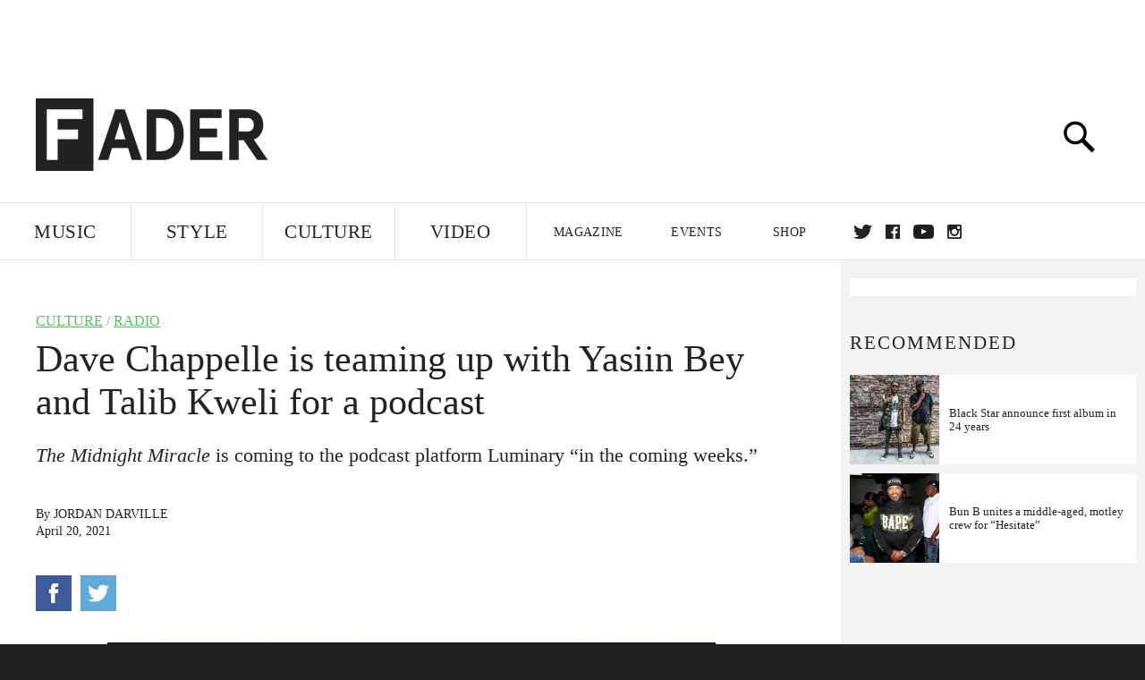

--- FILE ---
content_type: text/html; charset=utf-8
request_url: http://www.thefader.com/2021/04/20/dave-chappelle-yasiin-bey-talib-kweli-podcast-midnight-miracle
body_size: 73562
content:
<!DOCTYPE html>
<!--[if IE 8 ]> <html lang="en" class="ie8 lte8 lte9 lte10">    <![endif]-->
<!--[if IE 9 ]> <html lang="en" class="ie9 lte9 lte10">    <![endif]-->
<!--[if (gt IE 9)]><!--><html lang="en"><!--<![endif]-->
<!--[if !IE]><!--><html lang="en"><!--<![endif]-->
  <head>
    <title>Dave Chappelle is teaming up with Yasiin Bey and Talib Kweli for a podcast | The FADER</title>

    

    <link rel="preload" href="/assets/v4/fonts/WF-026510-009147-001369-72bfbb4d7f1c28b438ff5b8dc078cb9f02e5c71319a3527d3e1613cf5b01f239.woff" as="font" type="font/woff" crossorigin="anonymous">

    <link rel="preload" href="/assets/v4/fonts/WF-026510-009147-001253-92cefcf9f8425db3674eebf29535da3cf73f87dc6b7439938ad4294948f67e79.woff" as="font" type="font/woff" crossorigin="anonymous">

    <link rel="preload" href="/assets/v4/fonts/WF-026510-009147-001251-120b5b64b0a75ece4fc07a97e9428b5ca6966de319ece24962ab503fe110b1d7.woff" as="font" type="font/woff" crossorigin="anonymous">

    <link rel="preload" href="/assets/v4/fonts/WF-026510-009147-001255-a8b63253d5e7e8012e025435f7b546f7600bc376c3f5d279b6b71e52d0eaaa52.woff" as="font" type="font/woff" crossorigin="anonymous">


  <link rel="stylesheet" href="/assets/application-e5155b67490e9311a5c87d689377657f6a9ff409ef2aaf7a0c76dd90a295eae4.css" media="all" />
  <!-- <style> -->
  <!-- </style> -->


    <script>addEventListener('error', window.__e=function f(e){f.q=f.q||[];f.q.push(e)});</script>

    <script>
 var oVa = {};
 var oDv = ["44"];

 window.rtkGPTSlotsTargeting = [];
 window.rtkGPTSlotsTargeting.push([]);

 window.rtkGPTSlotsTargeting.push({});


 var optimeratag = optimeratag || {};
 optimeratag.cmd = optimeratag.cmd || [];

 /* optimeratag.cmd.push(function() { alert("test"); });
  * optimeratag.cmd.push(function() { alert("test2"); }); */

 function onOptimeraOpsLoaded() {
   console.log("onOptimeraOpsLoaded");
   window.optimeraOpsLoaded = true;
   window.executeOptimeraOpsCmd();
 }

 function executeOptimeraOpsCmd() {
   for (k=0; k < optimeratag.cmd.length;k++){
     optimeratag.cmd[k]();
   }
   optimeratag.cmd.length = 0;
 }

 optimeratag.cmd.push = function(e) {
   Array.prototype.push.apply(this,arguments);
   if (window.optimeraOpsLoaded) {
     window.executeOptimeraOpsCmd();
   }
 }

 /* optimeratag.cmd.push(function() { alert("test3"); }); */

</script>


    <script>
     function createCookie(name, value, days) {
  if (days) {
    var date = new Date();
    date.setTime(date.getTime() + days * 24 * 60 * 60 * 1000);
    var expires = "; expires=" + date.toGMTString();
  } else var expires = "";
  document.cookie = name + "=" + value + expires + "; path=/";
}

function readCookie(name) {
  var nameEQ = name + "=";
  var ca = document.cookie.split(";");
  for (var i = 0; i < ca.length; i++) {
    var c = ca[i];
    while (c.charAt(0) == " ") c = c.substring(1, c.length);
    if (c.indexOf(nameEQ) == 0) return c.substring(nameEQ.length, c.length);
  }
  return null;
}

function eraseCookie(name) {
  createCookie(name, "", -1);
}

function refreshInitalGPTAds() {
  console.debug("CONSENT DEBUG: refreshInitalGPTAds");
  timeoutID = window.setTimeout(function() {
    for (var key in window.ad_slots) {
      value = window.ad_slots[key];
      console.log("refreshing slot: ", value);
      googletag.pubads().refresh([value]);
    }
  }, 100);
}

function setGPTNonPersonalizedAds() {
  console.log("CONSENT DEBUG: setGPTNonPersonalizedAds");
  googletag.pubads().setPrivacySettings({
    restrictDataProcessing: true
  });
  googletag.pubads().setRequestNonPersonalizedAds(1);
}

function setGPTPersonalizedAds() {
  console.log("CONSENT DEBUG: setGPTPersonalizedAds");
  googletag.pubads().setPrivacySettings({
    restrictDataProcessing: false
  });
  googletag.pubads().setRequestNonPersonalizedAds(0);
}

function setJITANonPersonalizedAds() {
  console.debug("CONSENT DEBUG: setJITANonPersonalizedAds");
  if (window.JITA) {
    jitaJS.que.push(function() {
      JITA.setRequestNonPersonalizedAds(1);
    });
  }
}

function setJITAPersonalizedAds() {
  console.debug("CONSENT DEBUG: setJITAPersonalizedAds");
  if (window.JITA) {
    jitaJS.que.push(function() {
      JITA.setRequestNonPersonalizedAds(0);
    });
  }
}

function setEUConsentCookie() {
  window.__cmp("getConsentData", null, function(result) {
    document.cookie = "EUCONSENT=" + result.consentData;
  });
}

window.addEventListener(
  "CookiebotOnDialogDisplay",
  function(e) {
    console.debug("CONSENT DEBUG: onLoad");
    window.cookieConsent = window.CookieConsent;
  },
  false
);

window.addEventListener(
  "CookiebotOnAccept",
  function(e) {
    console.debug("CONSENT DEBUG: onAccept");
    setEUConsentCookie();

    if (Cookiebot.consent.marketing) {
      //Execute code that sets marketing cookies
      console.debug("CONSENT DEBUG: marketing accepted");
      if (window.consent_region == "EU") {
        // refreshInitalGPTAds();
        setGPTPersonalizedAds();
        setJITAPersonalizedAds();
      }
    } else {
      console.debug("CONSENT DEBUG: marketing not accepted");
      // refreshInitalGPTAds();
      setGPTNonPersonalizedAds();
      setJITANonPersonalizedAds();
    }
  },
  false
);

//
window.addEventListener(
  "CookiebotOnDecline",
  function(e) {
    console.debug("CONSENT DEBUG: declined");

    if (window.consent_region == "US-CA") {
      setGPTNonPersonalizedAds();
      setJITANonPersonalizedAds();
    } else if (window.consent_region == "EU") {
      console.debug("CONSENT DEBUG: EU Allow Preferences");
      setEUConsentCookie();

      if (Cookiebot.consent.marketing) {
        console.debug("CONSENT DEBUG: Allow Personalized Ads");
        setGPTPersonalizedAds();
        setJITAPersonalizedAds();
      }
    }
  },
  false
);
// console.log("running ads.js");

window.ad_slot_positions = {};
window.ad_slots = {};
window.ad_slots_queue = {};

window.rtk_ad_ids_to_setup = [];
window.rtk_ad_ids = [];
window.rtk_timer_ad_ids = [];
window.rtk_is_serving_ad = {};
window.rtk_is_lazy_ad = {};
window.rtk_first_render = {};

window.enable_optimera = false;
window.ad_slot_to_div_map = {};
window.ad_div_to_rtk_id_map = {};

function getDivID(divName, track_multiple) {
  // console.log("getDivID: ", divName, track_multiple);

  if (window.ad_slot_positions[divName] == undefined) {
    window.ad_slot_positions[divName] = 1;
  }

  if (track_multiple) {
    divID = divName + window.ad_slot_positions[divName];
    document.getElementById(divName).id = divID;
  } else {
    divID = divName;
  }

  window.ad_slot_positions[divName] += 1;

  return divID;
}

function displayAdSlot(divName, slotName, size, track_multiple) {
  console.debug("AD DEBUG: displaying slot: " + slotName + " " + divName);

  var divID = getDivID(divName, track_multiple);

  if (window.enable_optimera) {
    window.oDv.push(divID);
    window.oVa[divID] = ["NULL"];
  }

  // Define the slot itself, call display() to
  // register the div and refresh() to fetch ad.
  googletag.cmd.push(function () {
    // console.debug("AD DEBUG: about to defineSlot: ", divID);

    // debugger;

    var slot = googletag
      .defineSlot("/1081121/" + slotName, size, divID)
      .addService(googletag.pubads());

    if (window.enable_optimera) {
      slot.setTargeting("optimera", oVa[divID]);
    }

    window.ad_slots[divName] = slot;

    // Display has to be called before
    // refresh and after the slot div is in the page.
    googletag.display(divID);
    googletag.pubads().refresh([slot]);

    // if (window.enable_optimera) {
    //   window.oPageUnload(divID);
    // }

    // if (typeof(window.ga) == "undefined") {
    // window.ga('impressionTracker:observeElements', window.ad_ids);
    // }
  });

  // console.debug("AD DEBUG: finished displaying slot: "+slotName);

  return divID;
}

function pushAdSlot(divName, slotName, size) {
  var now = new Date().getTime();
  var divID = divName + "-" + now;
  // console.debug("AD DEBUG: pushing slot with timestamp: "+divID);

  document.getElementById(divName).attr = divID;

  window.ad_slots_queue[divID] = slotName;

  // Define the slot itself
  googletag.cmd.push(function () {
    var slot = googletag
      .defineSlot("/1081121/" + slotName, size, divID)
      .addService(googletag.pubads());
    window.ad_slots_queue[divID] = slot;
  });

  // console.debug("AD DEBUG: finished pushing slot: " + slotName);
}

function setupRtkAdObserver(rtk_ad_id) {
  // console.debug("AD DEBUG: adding observer for: ", rtk_ad_id);

  if (!window.rtk_ad_ids_to_setup.includes(rtk_ad_id)) {
    window.rtk_ad_ids_to_setup.push(rtk_ad_id);
  }
}

function setupRtkTimerAd(rtk_ad_id) {
  // console.debug("AD DEBUG: adding timer ad for: ", rtk_ad_id);

  if (!window.rtk_timer_ad_ids.includes(rtk_ad_id)) {
    window.rtk_timer_ad_ids.push(rtk_ad_id);
  }

  window.rtk_is_serving_ad[rtk_ad_id] = false;
  window.rtk_first_render[rtk_ad_id] = true;
}

function setupRtkGPTSlotsTargeting(slot_name, divID) {
  if (window.enable_optimera) {
    // console.log("setupRtkGPTSlotsTargeting");
    window.oDv.push(divID);
    // window.oVa[divID] = ["NULL"];
    var obj = {};
    // obj[divID] = [["Optimera", oVa[divID]]];
    obj[divID] = [];
    console.log(obj);
    window.rtkGPTSlotsTargeting.push(obj);
    console.log(window.rtkGPTSlotsTargeting);
  }
}

function setupRtkOptimera() {
  console.log("setupRtkOptimera");

  // if (Object.keys(window.oVa).length == 0) {
  window.oVa = {
    "div-above-latest-ad": ["A6"],
    "div-above-latest-ad9": ["A6"],
    "div-below-fold-latest-ad": ["A6"],
    "div-full_width-ad": ["D4"],
    "div-leaderboard-ad": ["D4"],
    t: 1568146740,
  };
  // }

  // var obj = {};
  // obj["RTK_9u3J"] = [["Optimera", "A6"]];
  // obj["div-leaderboard-ad"] = [["Optimera", "A6"]];
  // oVa["/1081121/fader_v3_home_top_728_90"] = [["Optimera", "A6"]];

  // for (var prop in window.oVa) {
  //   console.log("setting up prop", prop);

  //   var slotName = window.ad_slot_to_div_map[prop];

  //   // debugger;
  //   if (slotName) {
  //     window.rtkGPTSlotsTargeting[1][slotName] = [
  //       ["Optimera", window.oVa[prop]]
  //     ];
  //   }
  // }
}

function setupRtkAdSlotForOptimera(divName, slotName) {
  console.log("setupAdSlotForOptimera", divName, slotName);

  var divID = divName;
  window.ad_slot_to_div_map[divID] = slotName;

  if (window.enable_optimera) {
    window.oDv.push(divID);

    // window.oVa[divID] = ["NULL"];

    var slot_path = "/1081121/" + slotName;

    window.rtkGPTSlotsTargeting[1][slot_path] = [
      ["Optimera", window.oVa[divID]],
    ];

    // var obj = window.rtkGPTSlotsTargeting[1];
    // obj[slotName] = [["Optimera", null]];

    // optimeratag.cmd.push(function() {
    //   window.oPageUnload(divName);
    // });
  }
}

function displayRtkAdSlot(rtkID, divName, slotName, track_multiple, lazy) {
  console.log(
    "displayRtkAdSlot",
    rtkID,
    divName,
    slotName,
    track_multiple,
    lazy
  );

  var divID = getDivID(divName, track_multiple);

  // $(divName).attr({ id: divID });

  console.log("divID: ", divID);

  window.ad_slot_to_div_map[divID] = slotName;
  window.ad_div_to_rtk_id_map[divID] = rtkID;

  if (window.enable_optimera) {
    window.oDv.push(divID);
    // window.oVa[divID] = ["NULL"];
  }

  jitaJS.que.push(function () {
    var slot_path = "/1081121/" + slotName;

    if (window.enable_optimera) {
      window.rtkGPTSlotsTargeting[1][slot_path] = [
        ["Optimera", window.oVa[divID]],
      ];
    }

    var obj = {};
    obj[rtkID] = divID;
    // lazy = false;

    if (lazy) {
      window.rtk_is_lazy_ad[divID] = true;
    } else {
      window.rtk_is_lazy_ad[divID] = false;
      jitaJS.rtk.refreshAdUnits([rtkID], false, obj);
    }

    if (window.enable_optimera) {
      window.oPageUnload(divID);
    }

    // optimeratag.cmd.push(function() {
    //   window.
    // });
  });

  return divID;
}
;



    </script>

      <base href="/">
      <script src="/assets/application_article_desktop-fab3a3970ded880e308a94da509f772b642f7e916e1cca85173087b14c1b4bdf.js" defer="defer"></script>

    <script src="/packs/js/runtime-49166a9d18a6dd0a1413.js" defer="defer"></script>
<script src="/packs/js/961-60b080d38b5b9f101b36.js" defer="defer"></script>
<script src="/packs/js/820-013be7aaf0af5f8bc57b.js" defer="defer"></script>
<script src="/packs/js/917-19da76283c46fcbfc255.js" defer="defer"></script>
<script src="/packs/js/127-6cb060c121cf95e52a76.js" defer="defer"></script>
<script src="/packs/js/434-0732d8fb275b01d6ad06.js" defer="defer"></script>
<script src="/packs/js/application-159c3d050bb63affd3cb.js" defer="defer"></script>

    <link rel="stylesheet" href="/packs/css/434-e6afa166.css" media="all" />

    


<!-- Google tag (gtag.js) -->
<script async src="https://www.googletagmanager.com/gtag/js?id=G-S5CR3HGK1G"></script>
<script>
  window.dataLayer = window.dataLayer || [];
  function gtag(){dataLayer.push(arguments);}
  gtag('js', new Date());

  gtag('config', 'G-S5CR3HGK1G');
</script>

<!--
<script>
 window.ga=window.ga||function(){(ga.q=ga.q||[]).push(arguments)};ga.l=+new Date;

 console.log("GA: command queue initialized.");
</script>

  <script>

   ga("create", "UA-272695-2", "auto", { useAmpClientId: true });
   ga("set", "anonymizeIp", true);
   ga("set", "transport", "beacon");

   if (window.location.pathname === "home") {
     ga("set", "page", "/");
   }

   console.log("GA: tracker setup.");

   
      ga('set', 'dimension1', "Jordan Darville");

    ga('set', 'dimension2', 'Culture');
    ga('set', 'dimension3', 'News');
    ga('set', 'dimension14', 'simple');


    /* ga('send', 'pageview'); */
    console.log("GA: ran ga_pre_pageview_hook");



  </script>

    <script async src="https://www.google-analytics.com/analytics.js"></script>

-->


<script defer data-domain="thefader.com" src="https://plausible.io/js/script.js"></script>
<script defer data-domain="thefader.com" src="https://plausible.io/js/script.outbound-links.js"></script>

<!-- 
<script type='text/javascript'>
 googletag = googletag || {};
 var googletag = googletag;
 googletag.cmd = googletag.cmd || [];

 (function() {
   var gads = document.createElement('script');
   gads.async = true;
   gads.type = 'text/javascript';
   var useSSL = 'https:' == document.location.protocol;
   gads.src = (useSSL ? 'https:' : 'http:') + 
              '//www.googletagservices.com/tag/js/gpt.js';
   var node = document.getElementsByTagName('script')[0];
   node.parentNode.insertBefore(gads, node);
 })();
</script>
-->
<script type='text/javascript'>
  window.googletag = window.googletag || {cmd: []};
</script>

<script async src="https://securepubads.g.doubleclick.net/tag/js/gpt.js"></script>


<script type='text/javascript'>

   googletag.cmd.push(function() {

     // Infinite scroll requires SRA
     googletag.pubads().enableSingleRequest();

     // Disable initial load, we will use refresh() to fetch ads.
     // Calling this function means that display() calls just
     // register the slot as ready, but do not fetch ads for it.
     googletag.pubads().disableInitialLoad();

     var params={};
     window.location.search
           .replace(/[?&]+([^=&]+)=([^&]*)/gi,
                    function(str,key,value) {
                      params[key.toLowerCase()] = value;
                    }
           );

     for (var k in params){
       if(k.indexOf("utm") === 0)
       {
         googletag.pubads().setTargeting(k,params[k]);
       }
     }

     googletag.pubads().enableLazyLoad({
       // Fetch ad when 2 screens away (allows auction to complete before user arrives)
       fetchMarginPercent: 200,
       // Render ad when 1 screen away (ensures ad is visible when user scrolls to it)
       renderMarginPercent: 100,
       // Mobile multiplier (effectively 400% fetch, 200% render to handle fast scrolling)
       mobileScaling: 2.0
     });

       googletag.enableServices();

     if (window.consent_region == "EU") {
       if (readCookie("forbid_personalized_ads") == "0") {
         setGPTPersonalizedAds();
       } else {
         setGPTNonPersonalizedAds();
       }
     }

     if (window.consent_region == "US-CA") {
       if (readCookie("forbid_personalized_ads") == "1") {
         setGPTNonPersonalizedAds();
       }
     }

   });

  </script>

<script type="text/javascript">
 //declare this in the head before jita
 var jitaJS = window.jitaJS || {};
 jitaJS.que = jitaJS.que || [];
</script>






  <!-- Begin comScore Tag -->
<script>
 var _comscore = _comscore || [];
 _comscore.push({ c1: "2", c2: "16442793" });
 (function() {
   var s = document.createElement("script"), el = document.getElementsByTagName("script")[0];
   s.async = true;
   /* s.defer = true; */
   s.src = (document.location.protocol == "https:" ? "https://sb" : "http://b") + ".scorecardresearch.com/beacon.js";
   el.parentNode.insertBefore(s, el);
 })();
</script>
<noscript>
  <img src="http://b.scorecardresearch.com/p?c1=2&c2=16442793&cv=2.0&cj=1" />
</noscript>
<!-- End comScore Tag -->

  <!-- Quantcast Tag, part 1 -->
<script type="text/javascript">
 var _qevents = _qevents || [];
 (function() {
   var elem = document.createElement('script');
   elem.src = (document.location.protocol == "https:" ? "https://secure" : "http://edge")
            + ".quantserve.com/quant.js";
   /* elem.async = true; */
   elem.defer = true;
   elem.type = "text/javascript";
   var scpt = document.getElementsByTagName('script')[0];
   scpt.parentNode.insertBefore(elem, scpt);  
 })();
</script>

  <script>window.twttr = (function(d, s, id) {
   var js, fjs = d.getElementsByTagName(s)[0],
       t = window.twttr || {};
   if (d.getElementById(id)) return t;
   js = d.createElement(s);
   js.id = id;
   js.src = "https://platform.twitter.com/widgets.js";
   fjs.parentNode.insertBefore(js, fjs);

   t._e = [];
   t.ready = function(f) {
     t._e.push(f);
   };

   return t;
 }(document, "script", "twitter-wjs"));</script>

  <!-- <script async="" defer="" src="//platform.instagram.com/en_US/embeds.js"></script> -->

<script async src="//platform.instagram.com/en_US/embeds.js"></script>

  <!-- Facebook Pixel Code -->
<meta name="facebook-domain-verification" content="8hp7106emaf67czjp03ks61b6zky1h" />

    <script>

 !function(f,b,e,v,n,t,s){if(f.fbq)return;n=f.fbq=function(){n.callMethod?
                                                             n.callMethod.apply(n,arguments):n.queue.push(arguments)};if(!f._fbq)f._fbq=n;
   n.push=n;n.loaded=!0;n.version='2.0';n.queue=[];t=b.createElement(e);
   t.async=!0;
   /* t.defer=!0; */
   t.src=v;s=b.getElementsByTagName(e)[0];s.parentNode.insertBefore(t,s)}(window,
                                                                          document,'script','https://connect.facebook.net/en_US/fbevents.js');

 fbq('init', '974085915995561');
 fbq('track', "PageView");
 fbq('track', 'ViewContent');

</script>

<!-- End Facebook Pixel Code -->

  <script>!function(n){if(!window.cnx){window.cnx={},window.cnx.cmd=[];var t=n.createElement('iframe');t.src='javascript:false'; t.display='none',t.onload=function(){var n=t.contentWindow.document,c=n.createElement('script');c.src='//cd.connatix.com/connatix.player.js?cid=1ffe1aa7-eb53-11e9-b4d2-06948452ae1a&pid=922834d4-f1e3-44aa-ad95-3124387b6fd7',c.setAttribute('async','1'),c.setAttribute('type','text/javascript'),n.body.appendChild(c)},n.head.appendChild(t)}}(document);</script>





    <meta name="csrf-param" content="authenticity_token" />
<meta name="csrf-token" content="zBxtuetBwUua7Ijxg6zmyocMS4pYaVXyWuFxDMrq4FvekDWcoi3_x9PBJE-eq4uVIQqSrgEhOxmT1me_1-7DpQ" />

<meta name="viewport" content="initial-scale=1, maximum-scale=1">
<meta name="msvalidate.01" content="CFDCCD68D11A9B3C2CE7EE854D821682" />

<meta itemprop="name" content="The FADER">

  



    <link rel="canonical" href="https://www.thefader.com/2021/04/20/dave-chappelle-yasiin-bey-talib-kweli-podcast-midnight-miracle" />

    
  <meta name="description" content="Dave Chappelle, Yasiin Bey, and Talib Kweli will soon share a new podcast called The Midnight Miracle. "/>
  <meta itemprop="description" content="Dave Chappelle, Yasiin Bey, and Talib Kweli will soon share a new podcast called The Midnight Miracle. "/>


<meta itemprop="url" content="https://www.thefader.com/2021/04/20/dave-chappelle-yasiin-bey-talib-kweli-podcast-midnight-miracle" />

<meta property="og:site_name" content="The FADER"/>
<meta property="og:type" content="article" />

  <meta property="og:title" content="Dave Chappelle is teaming up with Yasiin Bey and Talib Kweli for a podcast"/>

<meta itemprop="publisher" itemscope itemtype="http://schema.org/Organization">
  <meta itemprop="name" content="The FADER">
</meta>

<meta itemprop="description" property="og:description" content="Dave Chappelle, Yasiin Bey, and Talib Kweli will soon share a new podcast called The Midnight Miracle. "/>

<meta property="og:url" content="https://www.thefader.com/2021/04/20/dave-chappelle-yasiin-bey-talib-kweli-podcast-midnight-miracle" />





  <meta itemprop="image" content="https://thefader-res.cloudinary.com/private_images/c_limit,w_1024/c_crop,h_312,w_600,x_0,y_222,f_auto,q_auto:eco/unnamed_19_mozaup/unnamed_19_mozaup.jpg">

  <meta property="og:image" content="https://thefader-res.cloudinary.com/private_images/c_limit,w_1024/c_crop,h_312,w_600,x_0,y_222,f_auto,q_auto:eco/unnamed_19_mozaup/unnamed_19_mozaup.jpg"/>
  <meta property="og:image:width" content="600" />
  <meta property="og:image:height" content="312" />

<meta property="twitter:card" content="summary_large_image" />
<meta property="twitter:site" content="@thefader" />

  <meta property="twitter:title" content="Dave Chappelle is teaming up with Yasiin Bey and Talib Kweli for a podcast" />

<meta property="twitter:description" content="Dave Chappelle, Yasiin Bey, and Talib Kweli will soon share a new podcast called The Midnight Miracle. " />

    <meta property="twitter:image" content="https://thefader-res.cloudinary.com/private_images/c_limit,w_1024/c_crop,h_312,w_600,x_0,y_222,f_auto,q_auto:eco/unnamed_19_mozaup/unnamed_19_mozaup.jpg"/>


<meta property="twitter:url" content="https://www.thefader.com/2021/04/20/dave-chappelle-yasiin-bey-talib-kweli-podcast-midnight-miracle" />

<script type="application/ld+json">
  {
  "@context": "http://schema.org",
  "@type": "NewsArticle",
   "mainEntityOfPage":{
      "@type":"WebPage",
      "@id":"https://www.thefader.com/2021/04/20/dave-chappelle-yasiin-bey-talib-kweli-podcast-midnight-miracle"
    },
  "headline": "Dave Chappelle is teaming up with Yasiin Bey and Talib Kweli for a podcast",
  "url": "https://www.thefader.com/2021/04/20/dave-chappelle-yasiin-bey-talib-kweli-podcast-midnight-miracle",
  "image": "https://thefader-res.cloudinary.com/private_images/c_limit,w_1024/c_crop,h_312,w_600,x_0,y_222/w_1600,c_limit,f_auto,q_auto:eco/unnamed_19_mozaup/unnamed_19_mozaup.jpg",
  "thumbnailUrl": "https://thefader-res.cloudinary.com/private_images/w_640,c_limit,f_auto,q_auto:eco/unnamed_19_mozaup/dave-chappelle-yasiin-bey-talib-kweli-podcast-midnight-miracle.jpg",
  "dateCreated": "2021-04-20T17:28:46Z",
  "articleSection": "Culture",
  "creator": "Jordan Darville",
  "keywords": ["talib kweli","yasiin bey","Dave Chappelle","Dave Chappelle","Radio","talib kweli","yasiin bey"],
  "author": {
    "@type": "Person",
    "name": "Jordan Darville"
  },
"datePublished": "2021-04-20T17:28:46Z",
"dateModified": "2021-04-21T20:16:02Z",
"publisher": {
      "@type": "Organization",
      "name": "The FADER",
      "logo": {
        "@type": "ImageObject",
        "url": "https://www.thefader.com/assets/Fader_192x60-0bd22b53934f61a7ed7927114b787582d4689c5471b55111ab9139da93ac6eb8.png",
        "width": "192",
        "height": "60"
      }
}
}
</script>



    


  <script>
   var nextPostIds = [111072,110545,109100,108898,104946,101141,100851,100649,99043,96105];
   var recommendedPosts = [{"post":{"id":110542,"created_at":"2022-08-10T07:40:42.528-04:00","updated_at":"2022-08-10T08:23:15.929-04:00","title":"Talib Kweli is suing Jezebel for “emotional distress”","headline_short":null,"author_id":null,"published_state":"Published","published_at":"2022-08-10T08:23:11.520-04:00","body":null,"summary_long":null,"description":"The rapper claims a 2020 story on alleged harassment has cost him hundreds of thousands of dollars. ","body_text":null,"category_id":null,"photographer_id":null,"story_type":null,"featured_video_id":null,"legacy_featured_photo_set_id":null,"featured_song_id":null,"featured_image_id":null,"headline_seo":null,"deck":null,"legacy_post_path":null,"legacy_post_name":null,"issue_id":null,"legacy_post_content":null,"legacy_categories":[],"legacy_tags":[],"legacy_full_width":null,"legacy_custom_fields":null,"legacy_post_id":null,"import_state":null,"slug":"talib-kweli-jezebel-lawsuit","featured":null,"pinned_front_page":null,"pinned_front_page_order":null,"pinned_war_story":false,"magazine_category_id":null,"article_type":"simple","intro":null,"pinned_music_front_page":null,"pinned_music_front_page_order":null,"pinned_style_front_page":null,"pinned_style_front_page_order":null,"pinned_culture_front_page":null,"pinned_culture_front_page_order":null,"legacy_featured_song_id":null,"recommended_next_post_id":null,"post_collection_id":null,"seo_keywords":null,"event_venue_id":null,"pinned_war_story_color":null,"pinned_war_story_start_time":null,"pinned_war_story_end_time":null,"scheduled_war_story":null,"premiere":false,"og_image_id":null,"vertical_image_id":null,"seed_views":0,"social_views":0,"total_views":0,"queue_time_state":"next","queue_time":null,"model_version":2,"legacy_content_copy":null,"seo_description":"Talib Kweli has filed a lawsuit against Jezebel, G/O Media and writer Ashley Reese, claiming a 2020 article about his alleged harassment of activist Maya Moody cost him $300,000.","manual_slug":true,"partner":false,"custom_javascript":null,"custom_css":null,"search_content":"Talib Kweli is suing Jezebel for “emotional distress” The rapper claims a 2020 story on alleged harassment has cost him hundreds of thousands of dollars.  talib-kweli-jezebel-lawsuit           Cindy Ord/Getty        \u003ca href=\"https://www.thefader.com/artist/talib-kweli\"\u003eTalib Kweli\u003c/a\u003e is taking legal action against Jezebel, claiming a story published by the website in 2020 “caused negligent infliction of emotional distress.” \u003ca target=\"_new\" href=\"https://jezebel.com/talib-kweli-is-suing-jezebel-over-emotional-distress-fo-1849390843\"\u003eJezebel\u003c/a\u003e itself reports that Kweli's lawsuit names Jezebel alongside parent company G/O Media plus Ashley Reese, the journalist who wrote the piece titled: \u003ca target=\"_new\" href=\"https://jezebel.com/talib-kwelis-harassment-campaign-shows-how-unprotected-1844483551\"\u003e\"Talib Kweli’s Harassment Campaign Shows How Unprotected Black Women Are Online and Off.\"\u003c/a\u003e\n\nReese's article was written after Kweli was \u003ca href=\"https://www.thefader.com/2020/08/05/twitter-permanently-suspends-talib-kweli-harrassment\"\u003esuspended from Twitter\u003c/a\u003e and highlighted the rapper’s social media interactions with and about 24-year-old student and activist Maya Moody.\n\nIn response, Kweli (representing himself under his legal name Talib Kweli Greene) claims he \"never harassed anyone; he was defending himself and his family.\" He says that the article pushed him “into a depression state of loss of appetite, sleeplessness, edgy, anxiety, and discomfort around certain women due to being targeted by this defendant.” He is seeking $300,000 in damages with the figure drawn from an alleged loss of earnings linked to the Jezebel story. \n\n“Because of the facts and circumstances stated above, the defendant has cost Mr. Greene almost $1 Million in revenue. In addition, Mr. Greene gets $25,000.00 per appearance within 24 months totaling $600,000.00. During the last 24 months, besides Covid, Mr. Greene has been getting backlash from the article and has lost 50% of his salary, costing him $300,000.00.”\n\nIn a G/O Media statement shared by Jezebel, a spokesperson wrote: \"Jezebel’s article fairly reported on the controversy which led to the permanent suspension of Talib Kweli’s Twitter account. This suit, filed two years after the story was published, has no merit and the company will be seeking our attorneys fees pursuant to the protections afforded to the press to publish stories about matters of public interest like this one.\"\n\nThe FADER has contacted Kweli for comment.                    talib kweli Hip-Hop David Renshaw ","war_story_image":{"url":null,"small":{"url":null},"mobile":{"url":null},"cms_list":{"url":null},"cms_medium":{"url":null},"cms_large":{"url":null},"facebook":{"url":null},"optimized":{"url":null}},"current_editor_id":null,"optimization_state":null,"headline_service_default_id":null,"headline_service_default_is_winner":false,"headline_service_title_set_id":null,"google_standout":false,"original_title":null,"instant_article_id":null,"instant_article_api_response":null,"sensitive":false,"apple_news_id":"371ded6e-f93c-45f6-8a44-2fea8483b8f6","apple_news_revision":"AAAAAAAAAAD//////////w==","thumbnail_id":58431,"headline_service_experiment_id":null,"background_color":null,"link_color":null,"show_seo_description_on_mobile":false,"mobile_card_type":null,"main_youtube_id":null,"approval_state":null,"social_title":null,"card_title":null,"format":"Actual News","content_type":"Non-exclusive","category":"News","related_video_id":null,"war_story_image_mobile":{"url":null,"small":{"url":null},"mobile":{"url":null},"cms_list":{"url":null},"cms_medium":{"url":null},"cms_large":{"url":null},"facebook":{"url":null},"optimized":{"url":null}},"war_story_video":{"url":null,"optimized":{"url":null}},"apple_music_embed_count":0},"format":"desktop","options":{}},{"post":{"id":109441,"created_at":"2022-04-08T12:31:33.274-04:00","updated_at":"2022-04-08T13:23:20.810-04:00","title":"Black Star announce first album in 24 years","headline_short":null,"author_id":null,"published_state":"Published","published_at":"2022-04-08T13:22:52.379-04:00","body":null,"summary_long":null,"description":"\u003ci\u003eNo Fear of Time\u003c/i\u003e, the follow-up to the duo’s 1998 debut, \u003ci\u003eMos Def \u0026 Talib Kweli are Black Star\u003c/i\u003e, will feature production from Madlib.","body_text":null,"category_id":null,"photographer_id":null,"story_type":null,"featured_video_id":null,"legacy_featured_photo_set_id":null,"featured_song_id":null,"featured_image_id":null,"headline_seo":null,"deck":null,"legacy_post_path":null,"legacy_post_name":null,"issue_id":null,"legacy_post_content":null,"legacy_categories":[],"legacy_tags":[],"legacy_full_width":null,"legacy_custom_fields":null,"legacy_post_id":null,"import_state":null,"slug":"black-star-announce-first-album-in-24-years","featured":null,"pinned_front_page":null,"pinned_front_page_order":null,"pinned_war_story":false,"magazine_category_id":null,"article_type":"simple","intro":null,"pinned_music_front_page":null,"pinned_music_front_page_order":null,"pinned_style_front_page":null,"pinned_style_front_page_order":null,"pinned_culture_front_page":null,"pinned_culture_front_page_order":null,"legacy_featured_song_id":null,"recommended_next_post_id":null,"post_collection_id":null,"seo_keywords":null,"event_venue_id":null,"pinned_war_story_color":null,"pinned_war_story_start_time":null,"pinned_war_story_end_time":null,"scheduled_war_story":null,"premiere":false,"og_image_id":null,"vertical_image_id":null,"seed_views":0,"social_views":0,"total_views":0,"queue_time_state":"next","queue_time":null,"model_version":2,"legacy_content_copy":null,"seo_description":"Watch the preview for \u003ci\u003eNo Fear of Time\u003c/i\u003e, yasiin bey and Talib Kweli's first album in 24 years as Black Star.","manual_slug":false,"partner":false,"custom_javascript":null,"custom_css":null,"search_content":"Black Star announce first album in 24 years \u003ci\u003eNo Fear of Time\u003c/i\u003e, the follow-up to the duo’s 1998 debut, \u003ci\u003eMos Def \u0026 Talib Kweli are Black Star\u003c/i\u003e, will feature production from Madlib. black-star-announce-first-album-in-24-years         Photo by Mathieu Bitton.           \u003ca href=\"https://www.thefader.com/artist/talib-kweli\"\u003eTalib Kweli\u003c/a\u003e and \u003ca href=\"https://www.thefader.com/artist/yasiin-bey\"\u003eyasiin bey\u003c/a\u003e have announced their long-awaited second joint album as \u003ca href=\"https://www.thefader.com/artist/black-star\"\u003eBlack Star\u003c/a\u003e. \u003ci\u003eNo Fear of Time\u003c/i\u003e will be available to stream exclusively on the \u003ca target=\"_new\" href=\"https://luminarypodcasts.com/\"\u003eLuminary\u003c/a\u003e podcasting platform starting May 3, nearly 24 years after the release of their cult-favorite collaborative debut, \u003ci\u003eMost Def \u0026 Talib Kweli are Black Star\u003c/i\u003e. The full project is produced by \u003ca href=\"https://www.thefader.com/artist/madlib\"\u003eMadlib\u003c/a\u003e.\n\nKweli and bey have teased Black Star reunions \u003ca href=\"https://www.thefader.com/2018/02/13/madlib-hints-at-the-new-black-star-album\"\u003emultiple times\u003c/a\u003e in \u003ca href=\"https://www.thefader.com/2018/03/01/talib-kweli-yasiin-bey-black-star-reunion-mos-def\"\u003erecent years\u003c/a\u003e — according to Kweli, their attempts to reform were previously thwarted by \"\u003ca href=\"https://www.thefader.com/2020/07/08/talib-kweli-interlopers-blocking-black-star-album\"\u003einterlopers and culture vultures\u003c/a\u003e\" — but today's news is the most concrete evidence we've seen so far that new music is on the way. \n\n“About 3-4 years ago I was visiting yasiin in Europe and we started to talk about songs to do on an album, so I flew an engineer out just to see what that would be,\" Kweli writes in \u003ci\u003eNo Fear of Time\u003c/i\u003e's press release. \"Once I realized this conversation is starting to organically become a creative conversation, I started making sure to have the engineer around at all times. There was one day we were just in a hotel listening to Madlib beats, and he’s like ‘Play that Madlib tape again.’ I’m playing the beats and he starts doing rhymes to the beats. And that’s how we did the first song. This is very similar to how we did the first album. But the first album, there were no mobile studios. This entire album, we have not set foot in one recording studio. It’s all been done in hotel rooms and backstage at Dave Chappelle shows.”\n\nWatch a brief preview of the album below.                                      talib kweli Mos Def black star yasiin bey Hip-Hop Raphael Helfand ","war_story_image":{"url":null,"small":{"url":null},"mobile":{"url":null},"cms_list":{"url":null},"cms_medium":{"url":null},"cms_large":{"url":null},"facebook":{"url":null},"optimized":{"url":null}},"current_editor_id":null,"optimization_state":null,"headline_service_default_id":null,"headline_service_default_is_winner":false,"headline_service_title_set_id":null,"google_standout":false,"original_title":null,"instant_article_id":null,"instant_article_api_response":null,"sensitive":false,"apple_news_id":"570b1137-b056-4b0d-8832-212aa6850015","apple_news_revision":"AAAAAAAAAAD//////////w==","thumbnail_id":57230,"headline_service_experiment_id":null,"background_color":null,"link_color":null,"show_seo_description_on_mobile":false,"mobile_card_type":null,"main_youtube_id":null,"approval_state":null,"social_title":null,"card_title":null,"format":"","content_type":null,"category":"News","related_video_id":null,"war_story_image_mobile":{"url":null,"small":{"url":null},"mobile":{"url":null},"cms_list":{"url":null},"cms_medium":{"url":null},"cms_large":{"url":null},"facebook":{"url":null},"optimized":{"url":null}},"war_story_video":{"url":null,"optimized":{"url":null}},"apple_music_embed_count":0},"format":"desktop","options":{}},{"post":{"id":108452,"created_at":"2021-12-31T08:49:36.632-05:00","updated_at":"2021-12-31T11:39:42.524-05:00","title":"Bun B unites a middle-aged, motley crew for “Hesitate”","headline_short":null,"author_id":null,"published_state":"Published","published_at":"2021-12-31T10:02:25.448-05:00","body":null,"summary_long":null,"description":"The new song is produced by Cory Mo and features Talib Kweli, David Banner, and Tobe Nwigwe.","body_text":null,"category_id":null,"photographer_id":null,"story_type":null,"featured_video_id":null,"legacy_featured_photo_set_id":null,"featured_song_id":null,"featured_image_id":null,"headline_seo":null,"deck":null,"legacy_post_path":null,"legacy_post_name":null,"issue_id":null,"legacy_post_content":null,"legacy_categories":[],"legacy_tags":[],"legacy_full_width":null,"legacy_custom_fields":null,"legacy_post_id":null,"import_state":null,"slug":"bun-b-hesitate","featured":null,"pinned_front_page":null,"pinned_front_page_order":null,"pinned_war_story":false,"magazine_category_id":null,"article_type":"simple","intro":null,"pinned_music_front_page":null,"pinned_music_front_page_order":null,"pinned_style_front_page":null,"pinned_style_front_page_order":null,"pinned_culture_front_page":null,"pinned_culture_front_page_order":null,"legacy_featured_song_id":null,"recommended_next_post_id":null,"post_collection_id":null,"seo_keywords":null,"event_venue_id":null,"pinned_war_story_color":null,"pinned_war_story_start_time":null,"pinned_war_story_end_time":null,"scheduled_war_story":null,"premiere":false,"og_image_id":null,"vertical_image_id":null,"seed_views":0,"social_views":0,"total_views":0,"queue_time_state":"next","queue_time":null,"model_version":2,"legacy_content_copy":null,"seo_description":"Listen to Bun B's \"Hesitate,\" featuring Talib Kweli, David Banner, and Tobe Nwigwe.","manual_slug":true,"partner":false,"custom_javascript":null,"custom_css":null,"search_content":"Bun B unites a middle-aged, motley crew for “Hesitate” The new song is produced by Cory Mo and features Talib Kweli, David Banner, and Tobe Nwigwe. bun-b-hesitate         Photo by Bennett Raglin/Getty Images.          \u003ca href=\"https://www.thefader.com/artist/bun-b\"\u003eBun B\u003c/a\u003e has shared a new track titled \"Hesitate.\" It's produced by B's fellow Houstonian and frequent collaborator \u003ca target=\"_new\" href=\"https://www.instagram.com/corymomusic/?hl=en\"\u003eCory Mo\u003c/a\u003e, and features Brooklyn \u003ca href=\"https://www.thefader.com/artist/black-star\"\u003eBlack Star\u003c/a\u003e alum \u003ca href=\"https://www.thefader.com/artist/talib-kweli\"\u003eTalib Kweli\u003c/a\u003e, Mississippi veteran \u003ca href=\"https://www.thefader.com/artist/david-banner\"\u003eDavid Banner\u003c/a\u003e, and \u003ca target=\"_new\" href=\"https://www.instagram.com/tobenwigwe/?hl=en\"\u003eTobe Nwigwe\u003c/a\u003e, an old soul from Houston's Alief neighborhood who, at 34, is the de facto kid brother of the crew — B, Banner, and Kweli are 48, 47, and 46, respectively.\n\nThe track is a 3-minute, rapid-fire cypher that builds on the four rappers' common ground rather than emphasizing their individual differences, though Kweli can't help but stick out as the sole northerner of the group. Nwigwe's hook — \"I spoke to y'all, well y'all been meditating / He told me that heaven's waiting / I told him I'm hesitating / On some things\" — prompts each guest to do some contemplation of his own:\n\n\"Lately I've been puttin' my life into perspective / Reflective / On my past, bein' retrospective,\" B begins on verse one, before \"wondering if I've still got a path to the pearly gates\" after the sins of his past.\n\nKweli takes the second verse, ruminating on more systemic issues: \"Just because I'm from the good don't mean I gotta bang / I'm neighborhood affiliated, the police a gang.\"\n\nAnd Banner goes last, ending the track with a caustic critique of Christianity: \"Wasn't slavery in the name of the cross? / They come knockin' at my door, watch I'm runnin' em off / We were fine, before they put hell in our mind.\"\n\nListen below.                                      talib kweli Bun B David Banner Tobe Nwigwe Cory Mo Hip-Hop Raphael Helfand ","war_story_image":{"url":null,"small":{"url":null},"mobile":{"url":null},"cms_list":{"url":null},"cms_medium":{"url":null},"cms_large":{"url":null},"facebook":{"url":null},"optimized":{"url":null}},"current_editor_id":null,"optimization_state":null,"headline_service_default_id":null,"headline_service_default_is_winner":false,"headline_service_title_set_id":null,"google_standout":false,"original_title":null,"instant_article_id":null,"instant_article_api_response":null,"sensitive":false,"apple_news_id":"2b5061f6-67d8-41ff-a991-db9d96d336cb","apple_news_revision":"AAAAAAAAAAD//////////w==","thumbnail_id":56121,"headline_service_experiment_id":null,"background_color":null,"link_color":null,"show_seo_description_on_mobile":false,"mobile_card_type":null,"main_youtube_id":null,"approval_state":null,"social_title":null,"card_title":null,"format":"Actual music","content_type":"Non-exclusive","category":"News","related_video_id":null,"war_story_image_mobile":{"url":null,"small":{"url":null},"mobile":{"url":null},"cms_list":{"url":null},"cms_medium":{"url":null},"cms_large":{"url":null},"facebook":{"url":null},"optimized":{"url":null}},"war_story_video":{"url":null,"optimized":{"url":null}},"apple_music_embed_count":0},"format":"desktop","options":{}}]
  </script>



<meta property="fb:app_id" content="958226167632202" />
<meta property="fb:pages" content="6815651902" />

<link rel="apple-touch-icon" href="/apple-touch-icon.png"/>
<link rel="apple-touch-icon" sizes="180x180" href="/apple-touch-iphone6.png"/>
<link rel="apple-touch-icon" sizes="76x76" href="/apple-touch-ipad2_mini.png"/>
<link rel="apple-touch-startup-image" href="/apple-touch-icon.png"/>

<meta name="monetization" content="$ilp.uphold.com/ZQxzb4Ew4FxP" />


  </head>

  <body class="united_states">


    <div class="main_wrapper" id='main_wrapper'>
      <!-- HEADER -->

  <!-- NEED TO CHECK IF WE ARE ON THE HOMEPAGE, if not, no war story -->
<nav class="full">

  <!-- only include war story/expanded nav if it is NOT a mobile device -->


      <div class="expanded">
        <div class="ad top-ad banner_ad">
  
  <div class="ad-container">
    <div id='div-leaderboard-ad' >

  <!-- <div id='div-leaderboard-ad' class="ad-fixed-"> -->


    <script type='text/javascript'>

     displayAdSlot('div-leaderboard-ad', 'fader_v3_article_top_728_90', [[970, 250], [728, 90]]);

    </script>
</div>

  </div>

      </div>



    <div class="header_wrap gutter_left">
      <a data-ga-event-category="Logo Nav" data-ga-event-action="click" data-ga-on="click" href="/home" class="logo_wrap">
        <div class="logo "></div>
      </a>
      <form action='/search' method='GET' name='search_form' id='search_form' class="gutter_left" autocomplete="off" data-search='true'>
  <input type='text' name='query' value='' placeholder="" id=''>
</form>

      <span class="icon_wrap search_wrap">
        <div class="icon search_icon"></div>
      </span>
    </div>
      </div>


  <div class="main_nav ">
    <div data-ga-event-category="Logo Nav" data-ga-event-action="click" data-ga-on="click" class="small_logo_wrap">
      <a href="/home"><div class="small_logo"></div></a>
    </div>
    <div class="nav_inner_wrap">

      <div id="verticals_nav" class="verticals_wrap" style="">
        <ul class="verticals_links">

            <li class="music " data-ga-event-category="Music Nav" data-ga-event-action="click" data-ga-on="click"><a id="music_nav_link" href="/music"><span>Music</span></a></li>
            <li class="style " data-ga-event-category="Style Nav" data-ga-event-action="click" data-ga-on="click"><a id="style_nav_link" href="/style"><span>Style</span></a></li>
            <li class="culture " data-ga-event-category="Culture Nav" data-ga-event-action="click" data-ga-on="click"><a id="culture_nav_link" href="/culture"><span>Culture</span></a></li>
            <li class="culture " data-ga-event-category="Video Nav" data-ga-event-action="click" data-ga-on="click"><a id="video_nav_link" href="/fader-tv"><span>Video</span></a></li>
        </ul>
      </div>

      
      <div class="links_wrap ui_control_element" ui-toggle="Menu">
        <div class="search_wrap">
          <form action='/search' method='GET' name='search_form_small' id='search_form_small' class="gutter_left" autocomplete="off" data-search='true'>
  <input type='text' name='query' value='' placeholder="" id=''>
</form>

          <div class="icon search_icon_sm"></div>
        </div>
        <div class="hamburger_wrap ui_control" ui-toggle="Menu" ui-toggle-el=".links_wrap">
          <div class="hamburger"></div>
        </div>
        <ul class="links">
          <li class="mobile_only accordion"><a class="gutter_left" href="#"><span>Feed</span><span class="mobile_only icon_arrow"></span></a>
            <ul class="mobile_only mobile_filter">
              <li><a class="active" href="?">All Posts</a></li>
              <li><a href="/posts/featured">Featured Posts</a></li>
              <li><a class="" href="/trending">Trending Posts</a></li>
            </ul>
          </li>

          <li class="li_magazine " data-ga-event-category="Magazine Nav" data-ga-event-action="click" data-ga-on="click"><a id="magazine_nav_link" class="gutter_left" href="/magazine"><span>Magazine</span></a></li>
          <li class="li_events " data-ga-event-category="Events Nav" data-ga-event-action="click" data-ga-on="click"><a id="events_nav_link" class="gutter_left" href="/events"><span>Events</span></a></li>
          <li class="li_shop" data-ga-event-category="Shop Nav" data-ga-event-action="click" data-ga-on="click"><a class="gutter_left" target="_blank" id="shop_nav_link" href="https://shop.thefader.com/"><span>Shop</span></a></li>

          <li class="li_socials">

            <div class="social_links_wrap">
              <a target="new" class="twitter" href="https://twitter.com/thefader" data-ga-event-category="Twitter Nav" data-ga-event-action="click" data-ga-on="click">Twitter</a>
              <a target="new" class="facebook" href="https://www.facebook.com/thefader" data-ga-event-category="Facebook Nav" data-ga-event-action="click" data-ga-on="click">facebook</a>
              <a target="new" class="youtube" href="https://www.youtube.com/user/TheFaderTeam?sub_confirmation=1" data-ga-event-category="Youtube Nav" data-ga-event-action="click" data-ga-on="click">youtube</a>
              <a target="new" class="instagram" href="https://www.instagram.com/thefader/" data-ga-event-category="Instagram Nav" data-ga-event-action="click" data-ga-on="click">instagram</a>
            </div>

          </li>

          <li>
            <a href="http://www.thefader.com/home">
              US Edition
            </a>
          </li>
          
          <li>
            <a href="http://www.thefader.com/uk">
              UK Edition
            </a>
          </li>

            <li>
              <a href="http://www.thefader.com/ca">
                Canada Edition
              </a>
            </li>

        </ul>

      </div>

    </div>

    <div class='nav_radio_wrap' style="display: none;">
      <div class='nav_radio_controls'>
        <ul><li class='prev'><span></span></li><li class='toggle'><span></span></li><li class='next'><span></span></li></ul>
      </div>
      <div class="icon_wrap radio_wrap ui_control ui_control_element" ui-toggle="faderRadio">
        <div class="icon radio_icon"></div>
        <div class="icon radio_icon_close"></div>
      </div>
    </div>

    
    

    <div class="icon_wrap search_wrap ui_control " ui-toggle="collapsedSearch" ui-toggle-el=".collapsed_search">
      <div class="icon search_icon_sm "></div>
    </div>
    
  </div>
  <!-- FOLLOW OVERLAY desktop -->
  <div class="follow_overlay ui_control_element gutter_left gutter_right" ui-toggle="followOverlay">
    <div class="icon_close"></div>
    <h2 class="mono_heading size_28">Follow the Fader</h2>
    <ul class="follow_links">
      <li class="social twitter"><a class="twitter" target="_blank" href="https://twitter.com/thefader"></a></li>
      <li class="social facebook"><a class="facebook" target="_blank" href="https://www.facebook.com/thefader"></a></li>
      <li class="social youtube"><a class="youtube" target="_blank" href="http://www.youtube.com/user/TheFaderTeam?sub_confirmation=1"></a></li>
      <li class="social pinterest"><a class="pinterest" target="_blank" href="https://www.pinterest.com/thefader/"></a></li>
      <li class="social tumblr"><a class="tumblr" target="_blank" href="http://thefader.tumblr.com/"></a></li>
      <li class="social instagram"><a class="instagram" target="_blank" href="http://instagram.com/thefader"></a></li>
      <li class="social soundcloud"><a class="soundcloud" target="_blank" href="http://soundcloud.com/fadermedia"></a></li>
      <li class="social spotify"><a class="spotify" target="_blank" href="http://open.spotify.com/app/thefader"></a></li>
      <li class="social vsco"><a class="vsco" target="_blank" href="http://thefader.vsco.co/grid/1"></a></li>
      <li class="social google"><a class="google" target="_blank" href="http://plus.google.com/+TheFADER"></a></li>
      <li class="social RSS"><a class="rss" target="_blank" href="http://feeds.feedburner.com/TheFaderMagazine/"></a></li>
    </ul>
  </div>
  <div class="collapsed_search ui_control_element gutter_left " ui-toggle="collapsedSearch" >
    <div class="icon search_icon"></div>
    <form action='/search' method='GET' name='search_form_small' id='search_form_small' class="gutter_left" autocomplete="off" data-search='true'>
  <input type='text' name='query' value='' placeholder="" id=''>
</form>

    <div class='right_text'>
      <span class='enter_to_search'>Press Enter to Search</span>
    </div>
  </div>
</nav>

<div class="mobile_nav_wrapper">
  <div class="links_wrapper">
    <ul class="links">
      <li><a class="gutter_left music " href="/music">Music</a></li>
      <li><a class="gutter_left style " href="/style">Style</a></li>
      <li><a class="gutter_left culture " href="/culture">Culture</a></li>
      <li ><a class="gutter_left" href="/fader-tv"><span>Video</span></a></li>
      <li  ><a class="gutter_left" href="/magazine"><span>Magazine</span></a></li>
      <li ><a class="gutter_left" href="/events"><span>Events</span></a></li>
      <li><a class="gutter_left" target="_blank" href="https://shop.thefader.com/"><span>Shop</span></a></li>
      <li>
        <a class="gutter_left" href="http://www.thefader.com/home">
          US Edition
        </a>
      </li>
      <li>
        <a class="gutter_left" href="http://www.thefader.com/uk">
          UK Edition
        </a>
      </li>

        <li>
          <a class="gutter_left" href="http://www.thefader.com/ca">
            Canada Edition
          </a>
        </li>
      
      <!-- <li class="mobile_only ui_control" ui-toggle="faderRadio"><a class="gutter_left" href="#"><span>Fader Radio</span></a></li> -->
      <!-- <li class="follow_mobile accordion mobile_only"><span class="gutter_left"><span>Follow the Fader</span><span class="mobile_only icon_arrow"></span></span> -->
      <!--   <\!-- FOLLOW LINKS LIST MOBILE -\-> -->
      <!--   <ul class="mobile_only mobile_follow"> -->
      <!--     <li><a target="_blank" href="https://twitter.com/thefader">Twitter</a></li> -->
      <!--     <li><a target="_blank" href="https://www.facebook.com/thefader">Facebook</a></li> -->
      <!--     <li><a target="_blank" href="http://www.youtube.com/user/TheFaderTeam">Youtube</a></li> -->
      <!--     <li><a target="_blank" href="https://www.pinterest.com/thefader/">Pinterest</a></li> -->
      <!--     <li><a target="_blank" href="http://thefader.tumblr.com/">Tumblr</a></li> -->
      <!--     <li><a target="_blank" href="http://instagram.com/thefader">Instagram</a></li> -->
      <!--     <li><a target="_blank" href="http://soundcloud.com/fadermedia">Soundcloud</a></li> -->
      <!--     <li><a target="_blank" href="http://open.spotify.com/app/thefader">Spotify</a></li> -->
      <!--     <li><a target="_blank" href="http://thefader.vsco.co/grid/1">VSCO</a></li> -->
      <!--     <li><a target="_blank" href="http://plus.google.com/+TheFADER">Google+</a></li> -->
      <!--     <li><a target="_blank" href="http://feeds.feedburner.com/TheFaderMagazine/">RSS</a></li> -->
      <!-- </ul> -->

      <!-- </li> -->

    </ul>
  </div>
</div>





<div class="main_content">
  <div class="main_content_top">
    


<style>
 
</style>

<!-- ARTICLE TYPES: super_feature, feature, simple -->

<section class="main article vertical_culture " data-page-type="article" data-article-id="106943" data-post-model-version="2" data-article-type="simple" data-ad-section-name="article">


  <!-- <div id='div-below-fold-latest-ad'>
       </div> -->


            <!--======= SIMPLE =======-->
        <article id="article-106943" class="simple two_thirds">

            <div class="header_block gutter_top gutter_left">
              <div class="title_block gutter_right">
              <div class="slug culture"><a class="vertical" href="/culture">
  culture</a>
  /
  <a class="category" href="/tag/radio">Radio
  </a>


</div>

                <h1>Dave Chappelle is teaming up with Yasiin Bey and Talib Kweli for a podcast</h1>
                <h2 class="deck"><i>The Midnight Miracle</i> is coming to the podcast platform Luminary “in the coming weeks.” </h2>

            </div>

          </div>

          
          <div class="credits gutter_left triple_gutter_right">
              <div class="author">
    <span>
      By <span class="credit_name"><a href="/contributor/jordan-darville">Jordan Darville</a></span>
  </div>


<div class="posted">
  <div>
    April 20, 2021
  </div>
</div>

          </div>

          <div id="new_socials_bottom" class="new_socials_footer gutter_left ">

  <a target=&quot;new&quot; href="https://www.facebook.com/sharer/sharer.php?u=https%3A%2F%2Fwww.thefader.com%2F2021%2F04%2F20%2Fdave-chappelle-yasiin-bey-talib-kweli-podcast-midnight-miracle%3Futm_source%3Df%26utm_medium%3Dfb%26utm_campaign%3Dshare" class="new_social_footer_button facebook new_social_share_button" data-ga-event-category="Social Share" data-ga-event-label="Facebook" data-ga-on="click" data-ga-event-action="cilck">
      <img class="" width="40" height="40" src="/assets/FDR_SocialSharing_Facebook-747312c39722d47504a80f02500b8d4ad2e36acf922bad1c83799db1bc77f605.png" />
      <!-- <span>Share</span> -->
  </a>

  <a target=&quot;new&quot; href="https://twitter.com/intent/tweet?url=https%3A%2F%2Fwww.thefader.com%2F2021%2F04%2F20%2Fdave-chappelle-yasiin-bey-talib-kweli-podcast-midnight-miracle%3Futm_source%3Df%26utm_medium%3Dtw%26utm_campaign%3Dshare&amp;text=Dave Chappelle is teaming up with Yasiin Bey and Talib Kweli for a podcast&amp;via=thefader" class="new_social_footer_button twitter new_social_share_button" data-ga-event-category="Social Share" data-ga-event-label="Twitter" data-ga-on="click" data-ga-event-action="cilck">

    <img class="" width="40" height="40" src="/assets/FDR_SocialSharing_Twitter-8d78f695280aa3f8a4461702c68e9fcbfd6042af1600c62d49fdec4b735fb57a.png" />
    <!-- <span>Tweet</span> -->
  </a>

</div>






    

<div class="content_blocks">




    
<style>

</style>


  <div id="content_block-221503" class="content_block paragraph image triple_gutter_right triple_gutter_left center_align">
  <div class="content_inner_wrapper">



      <div class="media_wrapper">
        
  






  <img
    src="https://thefader-res.cloudinary.com/private_images/w_760,c_limit,f_auto,q_auto:best/unnamed_19_n8eawt/dave-chappelle-yasiin-bey-talib-kweli-podcast-midnight-miracle.jpg"
    srcset="https://thefader-res.cloudinary.com/private_images/w_220,c_limit,f_auto,q_auto:best/unnamed_19_n8eawt/dave-chappelle-yasiin-bey-talib-kweli-podcast-midnight-miracle.jpg 220w,https://thefader-res.cloudinary.com/private_images/w_300,c_limit,f_auto,q_auto:best/unnamed_19_n8eawt/dave-chappelle-yasiin-bey-talib-kweli-podcast-midnight-miracle.jpg 300w,https://thefader-res.cloudinary.com/private_images/w_400,c_limit,f_auto,q_auto:best/unnamed_19_n8eawt/dave-chappelle-yasiin-bey-talib-kweli-podcast-midnight-miracle.jpg 400w,https://thefader-res.cloudinary.com/private_images/w_600,c_limit,f_auto,q_auto:best/unnamed_19_n8eawt/dave-chappelle-yasiin-bey-talib-kweli-podcast-midnight-miracle.jpg 600w,https://thefader-res.cloudinary.com/private_images/w_750,c_limit,f_auto,q_auto:best/unnamed_19_n8eawt/dave-chappelle-yasiin-bey-talib-kweli-podcast-midnight-miracle.jpg 750w,https://thefader-res.cloudinary.com/private_images/w_840,c_limit,f_auto,q_auto:best/unnamed_19_n8eawt/dave-chappelle-yasiin-bey-talib-kweli-podcast-midnight-miracle.jpg 840w,https://thefader-res.cloudinary.com/private_images/w_960,c_limit,f_auto,q_auto:best/unnamed_19_n8eawt/dave-chappelle-yasiin-bey-talib-kweli-podcast-midnight-miracle.jpg 960w,https://thefader-res.cloudinary.com/private_images/w_1260,c_limit,f_auto,q_auto:best/unnamed_19_n8eawt/dave-chappelle-yasiin-bey-talib-kweli-podcast-midnight-miracle.jpg 1260w,https://thefader-res.cloudinary.com/private_images/w_1800,c_limit,f_auto,q_auto:best/unnamed_19_n8eawt/dave-chappelle-yasiin-bey-talib-kweli-podcast-midnight-miracle.jpg 1800w,https://thefader-res.cloudinary.com/private_images/w_2400,c_limit,f_auto,q_auto:best/unnamed_19_n8eawt/dave-chappelle-yasiin-bey-talib-kweli-podcast-midnight-miracle.jpg 2400w,"
    sizes="60vw"
    alt="Dave Chappelle is teaming up with Yasiin Bey and Talib Kweli for a podcast"
  />











      </div>

  </div>
</div>










    
<style>

</style>


  <div id="content_block-221504" class="content_block paragraph text triple_gutter_right triple_gutter_left center_align">
  <div class="content_inner_wrapper">




      <div class="paragraph_wrapper center_align">






          <p>
            Dave Chappelle has long been friends with rap legends Talib Kweli and Mos Def, inviting the artists to perform on his Comedy Central sketch comedy program <i>Chappelle's Show</i> and for his concert film <i>Dave Chappelle's Block Party</i>. The three entertainers will reunite once more for <i>The Midnight Miracle</i>, a new podcast arriving on the podcast platform Luminary "in the coming weeks."
          </p>

            <div class="" style="padding-bottom: 20px; margin-top: 20px; text-align: left;">
  <div class="ad  paragraph_wrapper">
    <div style="color: #ccc; font-size: 12px; margin-bottom: 5px;">ADVERTISEMENT</div>
        
<div id='div-above-latest-ad' >






      <div id="above-the-fold-ad">
        <script type='text/javascript'>
         var ad_id = displayAdSlot('above-the-fold-ad', 'fader_v3_article_above_the_fold1_300x250', [300, 250], true);
        </script>
      </div>





</div>


  </div>
</div>










          <p>
            The format of <i>The Midnight Miracle</i> is an interesting one. According to a press release, the show will focus conversations between the three hosts and their famous friends. The interviews will be "punctuated with sketches, impersonations, [and] archival audio clips," with a soundtrack featuring artists like D'Angelo, Charlie Parker, Dizzy Gillespie, and more. 
          </p>



              <div class="related_inline">


  <a data-ga-event-category="Recirculation" data-ga-event-label="Related Inline" data-ga-on="click" data-ga-event-action="click" class="thumb permalink" href="/2022/08/10/talib-kweli-jezebel-lawsuit">
  <img class=""
    src="https://thefader-res.cloudinary.com/private_images/c_limit,w_1024/c_crop,h_390,w_683,x_0,y_35/w_300,c_limit,f_auto,q_auto:eco/GettyImages-870724294_1_gdch26/GettyImages-870724294_1_gdch26.jpg"
    alt="Talib Kweli is suing Jezebel for “emotional distress”"
    sizes="100px"
  />
  </a>

  <div class="card_headline">
    <h3>Read Next:
      <a data-ga-event-category="Recirculation" data-ga-event-label="Related Inline" data-ga-on="click" data-ga-event-action="click" class="permalink" href="/2022/08/10/talib-kweli-jezebel-lawsuit">
        Talib Kweli is suing Jezebel for “emotional distress”
      </a>
    </h3>
  </div>

</div>










          <p>
            “Making a podcast isn’t the obvious next move for me, but it’s the right one," Chappelle said in a statement. "<i>The Midnight Miracle</i> gives you a look into how me and my friends process the world around us, and I think it will change the way listeners think of what a podcast can be."
          </p>










          <p>
            The first season of <i>The Midnight Miracle</i> was created from over 100 hours of recordings made during <a target="_new" href="https://www.billboard.com/articles/news/9414546/chappelle-summer-camp-recap">Dave Chappelle's 2020 Summer Camp</a>. New episodes will be released throughout the year, and will go on hiatus during the summer.
          </p>





      </div>


  </div>
</div>









</div>


<!-- Collection Callout (prev <-> next article in collection) -->

<!-- END COLLECTION CALL OUT -->

<div class="footer_socials_wrap triple_gutter_left gutter_btm">
  <div id="new_socials_bottom" class="new_socials_footer  ">

  <a target=&quot;new&quot; href="https://www.facebook.com/sharer/sharer.php?u=https%3A%2F%2Fwww.thefader.com%2F2021%2F04%2F20%2Fdave-chappelle-yasiin-bey-talib-kweli-podcast-midnight-miracle%3Futm_source%3Df%26utm_medium%3Dfb%26utm_campaign%3Dshare" class="new_social_footer_button facebook new_social_share_button" data-ga-event-category="Social Share" data-ga-event-label="Facebook" data-ga-on="click" data-ga-event-action="cilck">
      <img class="" width="40" height="40" src="/assets/FDR_SocialSharing_Facebook-747312c39722d47504a80f02500b8d4ad2e36acf922bad1c83799db1bc77f605.png" />
      <!-- <span>Share</span> -->
  </a>

  <a target=&quot;new&quot; href="https://twitter.com/intent/tweet?url=https%3A%2F%2Fwww.thefader.com%2F2021%2F04%2F20%2Fdave-chappelle-yasiin-bey-talib-kweli-podcast-midnight-miracle%3Futm_source%3Df%26utm_medium%3Dtw%26utm_campaign%3Dshare&amp;text=Dave Chappelle is teaming up with Yasiin Bey and Talib Kweli for a podcast&amp;via=thefader" class="new_social_footer_button twitter new_social_share_button" data-ga-event-category="Social Share" data-ga-event-label="Twitter" data-ga-on="click" data-ga-event-action="cilck">

    <img class="" width="40" height="40" src="/assets/FDR_SocialSharing_Twitter-8d78f695280aa3f8a4461702c68e9fcbfd6042af1600c62d49fdec4b735fb57a.png" />
    <!-- <span>Tweet</span> -->
  </a>

</div>

</div>


<div class="meta_info_block triple_gutter_left triple_gutter_right gutter_top">

      <div class="meta_tags">
            <a data-ga-event-category="Recirculation" data-ga-event-label="Tag" data-ga-on="click" data-ga-event-action="click" href="/artist/dave-chappelle">Dave Chappelle, </a>
            <a data-ga-event-category="Recirculation" data-ga-event-label="Tag" data-ga-on="click" data-ga-event-action="click" href="/tag/radio">Radio, </a>
            <a data-ga-event-category="Recirculation" data-ga-event-label="Tag" data-ga-on="click" data-ga-event-action="click" href="/artist/talib-kweli">talib kweli, </a>
            <a data-ga-event-category="Recirculation" data-ga-event-label="Tag" data-ga-on="click" data-ga-event-action="click" href="/artist/yasiin-bey">yasiin bey</a>
      </div>

</div>




    <div class="triple_gutter_left triple_gutter_right gutter_top dailymotion-video">
      <!-- <div class="mobile_section_header" style="margin-bottom: -20px;">More from FADER</div> -->
  <script id="46ad3e626f1d4441ab538aca2f99742a">(new Image()).src = 'https://capi.connatix.com/tr/si?token=922834d4-f1e3-44aa-ad95-3124387b6fd7&cid=1ffe1aa7-eb53-11e9-b4d2-06948452ae1a';  cnx.cmd.push(function() {    cnx({      playerId: "922834d4-f1e3-44aa-ad95-3124387b6fd7"    }).render("46ad3e626f1d4441ab538aca2f99742a");  });</script>

  </div>




    <button class="read-full-story-button" data-ga-on="click" data-ga-event-category="Mobile Article Read More" data-ga-event-action="click">Read full story</button>

  </article>


        <div class="aside-panel">

  <div class="simple posts_footer right_rail fix">
    <!-- 320 ad -->
    <!-- <div class="ad square_ad" style="width: 320px; height: 270px;"> -->
    <div class="ad square_ad" style="width: 320px;">
      
<div id='div-sticky-above-latest-ad'>



    <script type='text/javascript'>

     displayAdSlot('div-sticky-above-latest-ad', 'fader_v3_article_sticky_above_latest_300x250', [[300, 250], [300, 600]]);

     window.sticky_above_latest_ad_id = 'div-sticky-above-latest-ad';


    </script>
</div>




    </div>

    <h3 class="mono_heading size_21">
      <span>Recommended</span>
    </h3>

    <div class="popular_posts_sidebar">
        <div class="mini_card " data-ga-event-category="Recirculation" data-ga-event-label="Desktop Article Sidebar Trending" data-ga-on="click" data-ga-event-action="click">

      <a href="/2022/04/08/black-star-announce-first-album-in-24-years" class="permalink post-109441">
  
    <div class="mini_card_media">




        <img class="photo fit_h"
             srcset="https://thefader-res.cloudinary.com/private_images/h_100,w_100,c_fill,g_face,f_auto,q_auto:eco/2019_MathieuBittonL1080998-Edit_HR-min_vkvxmj/black-star-announce-first-album-in-24-years.jpg 100w,https://thefader-res.cloudinary.com/private_images/h_200,w_200,c_fill,g_face,f_auto,q_auto:eco/2019_MathieuBittonL1080998-Edit_HR-min_vkvxmj/black-star-announce-first-album-in-24-years.jpg 200w,https://thefader-res.cloudinary.com/private_images/h_300,w_300,c_fill,g_face,f_auto,q_auto:eco/2019_MathieuBittonL1080998-Edit_HR-min_vkvxmj/black-star-announce-first-album-in-24-years.jpg 300w,"
             src="https://thefader-res.cloudinary.com/private_images/h_100,w_100,c_fill,g_face,f_auto,q_auto:eco/2019_MathieuBittonL1080998-Edit_HR-min_vkvxmj/2019_MathieuBittonL1080998-Edit_HR-min_vkvxmj.jpg"
             alt="Black Star announce first album in 24 years"
             sizes="100px"
             />
        
    </div>

    <div class="mini_card_info">
      <h3 class="mini_card_headline"><span>Black Star announce first album in 24 years</span></h3>
    </div>

  </a>
</div>

        <div class="mini_card " data-ga-event-category="Recirculation" data-ga-event-label="Desktop Article Sidebar Trending" data-ga-on="click" data-ga-event-action="click">

      <a href="/2021/12/31/bun-b-hesitate" class="permalink post-108452">
  
    <div class="mini_card_media">




        <img class="photo fit_h"
             srcset="https://thefader-res.cloudinary.com/private_images/c_limit,w_1024/c_crop,h_661,w_808,x_173,y_22/h_100,w_100,c_fill,g_face,f_auto,q_auto:eco/GettyImages-1046782566_p7kqc1/bun-b-hesitate.jpg 100w,https://thefader-res.cloudinary.com/private_images/c_limit,w_1024/c_crop,h_661,w_808,x_173,y_22/h_200,w_200,c_fill,g_face,f_auto,q_auto:eco/GettyImages-1046782566_p7kqc1/bun-b-hesitate.jpg 200w,https://thefader-res.cloudinary.com/private_images/c_limit,w_1024/c_crop,h_661,w_808,x_173,y_22/h_300,w_300,c_fill,g_face,f_auto,q_auto:eco/GettyImages-1046782566_p7kqc1/bun-b-hesitate.jpg 300w,"
             src="https://thefader-res.cloudinary.com/private_images/c_limit,w_1024/c_crop,h_661,w_808,x_173,y_22/h_100,w_100,c_fill,g_face,f_auto,q_auto:eco/GettyImages-1046782566_p7kqc1/GettyImages-1046782566_p7kqc1.jpg"
             alt="Bun B unites a middle-aged, motley crew for “Hesitate”"
             sizes="100px"
             />
        
    </div>

    <div class="mini_card_info">
      <h3 class="mini_card_headline"><span>Bun B unites a middle-aged, motley crew for “Hesitate”</span></h3>
    </div>

  </a>
</div>

    </div>

  </div>

</section>

<section class="ad full_width_ad banner_ad row two_thirds" style="background: #f3f3f3;">
  <div class="ad_outer_wrapper">
    <div class="ad_inner_wrapper">
      <div id='div-breaker-above-the-fold-desktop-ad' >

    <script type='text/javascript'>
     displayAdSlot('div-breaker-above-the-fold-desktop-ad', 'fader_v3_article_breaker_above_the_fold_728_90', [728, 90]);
    </script>
</div>

    </div>
  </div>
</section>


    <!-- fullscreen wrapper -->
    <div class="fullscreen_wrapper">
      <div class="fullscreen_header_block">
        <div class="slug culture double_gutter_left gutter_top"><a class="vertical" href="/culture">culture</a> / <a class="category" href="/News">News</a></div>
        <span class="title gutter_left_gutter_right gutter_top">Dave Chappelle is teaming up with Yasiin Bey and Talib Kweli for a podcast</span>
        <div class="close gutter_right gutter_top"><span class="icon_close"></span></div>
      </div>
      <div class="fullscreen_slideshow_wrapper triple_gutter_left triple_gutter_right gutter_top gutter_btm"></div>
    </div>

    <!-- <div id="emberapp"></div> -->

      <div data-react-class="InfiniteScroll" data-react-props="{&quot;isMobile&quot;:false}" data-react-cache-id="InfiniteScroll-0"></div>




  


  </div>
    <section class="ad banner_ad row footer_ad ">
  <div class="ad_outer_wrapper">
    <div class="ad_inner_wrapper">
      <div id='div-footer-ad' >


    <!-- <script type='text/javascript'>
         displayAdSlot('div-footer-ad', 'fader_v3_article_footer_728_90', [728, 90]);
         /* setupGptAdObserver('div-footer-ad');*/
         </script> -->

</div>

    </div>
  </div>
</section>

  <footer class="gutter_right gutter_left ">
  <div class="footer_top_row">
    <a class="logo_wrapper" href="/home"> <div class="footer_logo"></div></a>
    <div class="footer_links gutter_left">
      <ul class="footer_page_links">
        <li><a href="/contact">Contact</a></li>
        <li><a target="_blank" href="http://advertising.thefader.com/">Advertising</a></li>
        <li><a href="/terms-of-use">Terms of Use</a></li>
        <li><a href="/privacy-policy">Privacy Policy</a></li>
        <li><a href="/cookie-policy">Cookie Policy</a></li>
        <li><a target="_blank" href="http://www.faderlabel.com">Fader Label</a></li>
        <li><a target="_blank" href="http://www.faderfilms.com">Fader Films</a></li>
      </ul>
      <ul class="footer_social_links">
        <li><a target="_blank" href="https://twitter.com/thefader">Twitter</a></li>
        <li><a target="_blank" href="https://www.facebook.com/thefader">Facebook</a></li>
        <li><a target="_blank" href="https://www.youtube.com/user/TheFaderTeam?sub_confirmation=1">Youtube</a></li>
        <li><a target="_blank" href="https://www.instagram.com/thefader/">Instagram</a></li>
        <li><a target="_blank" href="https://itunes.apple.com/us/curator/the-fader/id999961432">Apple Music</a></li>
        <li><a target="_blank" href="http://soundcloud.com/fadermedia">Soundcloud</a></li>
        <li><a target="_blank" href="https://open.spotify.com/user/thefader">Spotify</a></li>
        <li><a target="_blank" href="/feed.rss">RSS</a></li>
        
      </ul>
    </div>
  </div>

  <div class="footer_content">

    <div class="updates_form">
  <form id="updates">
    <div class="footer_header mono_heading size_21">
      Click me. Read me. The FADER newsletter.
    </div>
    <div class="signup">
      <input type="text" class="email" placeholder="Email address" name="email" />
      <input type="hidden" id="signup_location" name="signup_location" value="email_footer_form">
      <input type="submit" class="submit border_btn white" value="Sign Up" >
    </div>
  </form>
</div>


  </div>

  <div class="credits">
    <div class="fader_copyright">©2026  The Fader, Inc. All rights reserved.</div>
</footer>

  <div class="overlay"></div>
</div>




<!-- Quantcast Tag, part 2 -->
<script type="text/javascript">
 _qevents.push( { qacct:"p-579gYVoxaB70s"} );
</script>
<noscript>
  <div style="display: none;">
    <img src="https://pixel.quantserve.com/pixel/p-test123.gif" height="1" width="1" alt="Quantcast"/>
  </div>
</noscript>

<!-- Twitter -->

    <script>

 !function(e,n,u,a){e.twq||(a=e.twq=function(){a.exe?a.exe.apply(a,arguments):
                                               a.queue.push(arguments);},a.version='1',a.queue=[],t=n.createElement(u),
                            t.async=!0,t.src='//static.ads-twitter.com/uwt.js',s=n.getElementsByTagName(u)[0],
                            s.parentNode.insertBefore(t,s))}(window,document,'script');
 // Insert Twitter Pixel ID and Standard Event data below
 twq('init','nv3j0');
 twq('track','PageView');

 twq('init','o5uzs');
 twq('track','PageView');
</script>
<!-- End Twitter universal website tag code -->

  <!-- TODO: async re-enable? -->
  <script  type="text/javascript" src="//downloads.mailchimp.com/js/signup-forms/popup/unique-methods/embed.js" data-dojo-config="usePlainJson: true, isDebug: false"></script><script type="text/javascript">window.dojoRequire(["mojo/signup-forms/Loader"], function(L) { L.start({"baseUrl":"mc.us3.list-manage.com","uuid":"47e24c510ba5e583e081e747e","lid":"58ecd52b41","uniqueMethods":true}) })</script>




    </div>


    <script src="//instant.page/3.0.0" type="module" defer integrity="sha384-OeDn4XE77tdHo8pGtE1apMPmAipjoxUQ++eeJa6EtJCfHlvijigWiJpD7VDPWXV1"></script>


  </body>
</html>


--- FILE ---
content_type: text/html; charset=utf-8
request_url: https://www.google.com/recaptcha/api2/aframe
body_size: 267
content:
<!DOCTYPE HTML><html><head><meta http-equiv="content-type" content="text/html; charset=UTF-8"></head><body><script nonce="Ckn6qZZ3b4boa5dQcBJPbA">/** Anti-fraud and anti-abuse applications only. See google.com/recaptcha */ try{var clients={'sodar':'https://pagead2.googlesyndication.com/pagead/sodar?'};window.addEventListener("message",function(a){try{if(a.source===window.parent){var b=JSON.parse(a.data);var c=clients[b['id']];if(c){var d=document.createElement('img');d.src=c+b['params']+'&rc='+(localStorage.getItem("rc::a")?sessionStorage.getItem("rc::b"):"");window.document.body.appendChild(d);sessionStorage.setItem("rc::e",parseInt(sessionStorage.getItem("rc::e")||0)+1);localStorage.setItem("rc::h",'1768974513909');}}}catch(b){}});window.parent.postMessage("_grecaptcha_ready", "*");}catch(b){}</script></body></html>